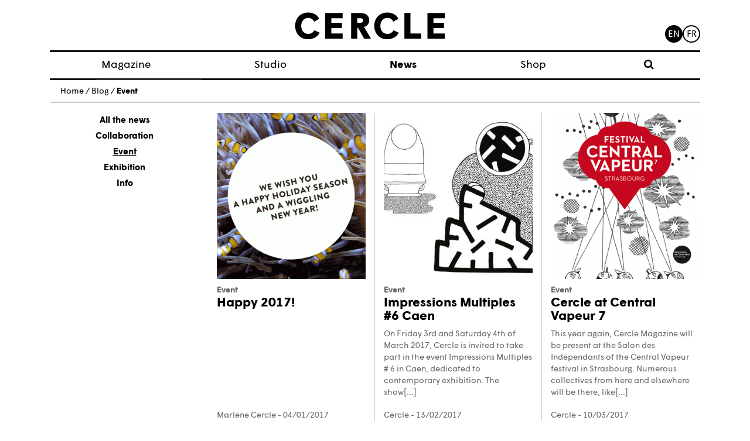

--- FILE ---
content_type: text/html; charset=UTF-8
request_url: https://www.cerclemagazine.com/en/category/event/
body_size: 9466
content:
<!DOCTYPE html><html lang="en-GB"><head><meta charset="UTF-8"><meta http-equiv="X-UA-Compatible" content="IE=edge"><meta name="viewport" content="width=device-width, initial-scale=1"><meta name="mobile-web-app-capable" content="yes"><meta name="apple-mobile-web-app-capable" content="yes"><meta name="apple-mobile-web-app-title" content="Cercle - Studio de création graphique à Strasbourg, France."><link rel="profile" href="https://gmpg.org/xfn/11"><link rel="pingback" href="https://www.cerclemagazine.com/xmlrpc.php"><link href="https://fonts.googleapis.com/css?family=Work+Sans:300,400,600" rel="stylesheet"><meta name='robots' content='index, follow, max-image-preview:large, max-snippet:-1, max-video-preview:-1' /><link rel="alternate" href="https://www.cerclemagazine.com/en/category/event/" hreflang="en" /><link rel="alternate" href="https://www.cerclemagazine.com/category/evenement/" hreflang="fr" /><link media="all" href="https://www.cerclemagazine.com/wp-content/cache/autoptimize/css/autoptimize_4b5a9d6290582b0273bac601b3b4e896.css" rel="stylesheet"><link media="only screen and (max-width: 768px)" href="https://www.cerclemagazine.com/wp-content/cache/autoptimize/css/autoptimize_6fe211f8bb15af76999ce9135805d7af.css" rel="stylesheet"><title>Event Archives &#8212; Cercle</title><link rel="canonical" href="https://www.cerclemagazine.com/en/category/event/" /><meta property="og:locale" content="en_GB" /><meta property="og:locale:alternate" content="fr_FR" /><meta property="og:type" content="article" /><meta property="og:title" content="Event Archives &#8212; Cercle" /><meta property="og:url" content="https://www.cerclemagazine.com/en/category/event/" /><meta property="og:site_name" content="Cercle" /><meta name="twitter:card" content="summary_large_image" /><meta name="twitter:site" content="@CercleMagazine" /> <script type="application/ld+json" class="yoast-schema-graph">{"@context":"https://schema.org","@graph":[{"@type":"CollectionPage","@id":"https://www.cerclemagazine.com/en/category/event/","url":"https://www.cerclemagazine.com/en/category/event/","name":"Event Archives &#8212; Cercle","isPartOf":{"@id":"https://www.cerclemagazine.com/en/#website"},"primaryImageOfPage":{"@id":"https://www.cerclemagazine.com/en/category/event/#primaryimage"},"image":{"@id":"https://www.cerclemagazine.com/en/category/event/#primaryimage"},"thumbnailUrl":"https://www.cerclemagazine.com/wp-content/uploads/2017/01/1405.gif","breadcrumb":{"@id":"https://www.cerclemagazine.com/en/category/event/#breadcrumb"},"inLanguage":"en-GB"},{"@type":"ImageObject","inLanguage":"en-GB","@id":"https://www.cerclemagazine.com/en/category/event/#primaryimage","url":"https://www.cerclemagazine.com/wp-content/uploads/2017/01/1405.gif","contentUrl":"https://www.cerclemagazine.com/wp-content/uploads/2017/01/1405.gif","width":800,"height":534,"caption":"Happy 2017!"},{"@type":"BreadcrumbList","@id":"https://www.cerclemagazine.com/en/category/event/#breadcrumb","itemListElement":[{"@type":"ListItem","position":1,"name":"Home","item":"https://www.cerclemagazine.com/en/"},{"@type":"ListItem","position":2,"name":"Event"}]},{"@type":"WebSite","@id":"https://www.cerclemagazine.com/en/#website","url":"https://www.cerclemagazine.com/en/","name":"Cercle","description":"Studio de création graphique à Strasbourg, France.","publisher":{"@id":"https://www.cerclemagazine.com/en/#organization"},"potentialAction":[{"@type":"SearchAction","target":{"@type":"EntryPoint","urlTemplate":"https://www.cerclemagazine.com/en/?s={search_term_string}"},"query-input":"required name=search_term_string"}],"inLanguage":"en-GB"},{"@type":"Organization","@id":"https://www.cerclemagazine.com/en/#organization","name":"CERCLE","url":"https://www.cerclemagazine.com/en/","logo":{"@type":"ImageObject","inLanguage":"en-GB","@id":"https://www.cerclemagazine.com/en/#/schema/logo/image/","url":"https://www.cerclemagazine.com/wp-content/uploads/2017/03/logo-cercle.jpg","contentUrl":"https://www.cerclemagazine.com/wp-content/uploads/2017/03/logo-cercle.jpg","width":266,"height":47,"caption":"CERCLE"},"image":{"@id":"https://www.cerclemagazine.com/en/#/schema/logo/image/"},"sameAs":["https://www.facebook.com/cerclemagazine/","https://twitter.com/CercleMagazine","https://www.instagram.com/cercle_magazine/"]}]}</script> <link rel='dns-prefetch' href='//www.cerclemagazine.com' /><link rel="alternate" type="application/rss+xml" title="Cercle &raquo; Feed" href="https://www.cerclemagazine.com/en/feed/" /><link rel="alternate" type="application/rss+xml" title="Cercle &raquo; Comments Feed" href="https://www.cerclemagazine.com/en/comments/feed/" /><link rel="alternate" type="application/rss+xml" title="Cercle &raquo; Event Category Feed" href="https://www.cerclemagazine.com/en/category/event/feed/" /><link rel="https://api.w.org/" href="https://www.cerclemagazine.com/wp-json/" /><link rel="alternate" title="JSON" type="application/json" href="https://www.cerclemagazine.com/wp-json/wp/v2/categories/69" /><link rel="EditURI" type="application/rsd+xml" title="RSD" href="https://www.cerclemagazine.com/xmlrpc.php?rsd" /><meta name="generator" content="WordPress 6.8.3" /><meta name="generator" content="WooCommerce 9.9.6" /> <script type="text/javascript">(function(url){
	if(/(?:Chrome\/26\.0\.1410\.63 Safari\/537\.31|WordfenceTestMonBot)/.test(navigator.userAgent)){ return; }
	var addEvent = function(evt, handler) {
		if (window.addEventListener) {
			document.addEventListener(evt, handler, false);
		} else if (window.attachEvent) {
			document.attachEvent('on' + evt, handler);
		}
	};
	var removeEvent = function(evt, handler) {
		if (window.removeEventListener) {
			document.removeEventListener(evt, handler, false);
		} else if (window.detachEvent) {
			document.detachEvent('on' + evt, handler);
		}
	};
	var evts = 'contextmenu dblclick drag dragend dragenter dragleave dragover dragstart drop keydown keypress keyup mousedown mousemove mouseout mouseover mouseup mousewheel scroll'.split(' ');
	var logHuman = function() {
		if (window.wfLogHumanRan) { return; }
		window.wfLogHumanRan = true;
		var wfscr = document.createElement('script');
		wfscr.type = 'text/javascript';
		wfscr.async = true;
		wfscr.src = url + '&r=' + Math.random();
		(document.getElementsByTagName('head')[0]||document.getElementsByTagName('body')[0]).appendChild(wfscr);
		for (var i = 0; i < evts.length; i++) {
			removeEvent(evts[i], logHuman);
		}
	};
	for (var i = 0; i < evts.length; i++) {
		addEvent(evts[i], logHuman);
	}
})('//www.cerclemagazine.com/?wordfence_lh=1&hid=2E2FA4502D2E4B93FA5751FBA305D85A');</script><meta name="mobile-web-app-capable" content="yes"><meta name="apple-mobile-web-app-capable" content="yes"><meta name="apple-mobile-web-app-title" content="Cercle - Studio de création graphique à Strasbourg, France."> <noscript><style>.woocommerce-product-gallery{ opacity: 1 !important; }</style></noscript><link rel="icon" href="https://www.cerclemagazine.com/wp-content/uploads/2017/04/spinner.gif" sizes="32x32" /><link rel="icon" href="https://www.cerclemagazine.com/wp-content/uploads/2017/04/spinner.gif" sizes="192x192" /><link rel="apple-touch-icon" href="https://www.cerclemagazine.com/wp-content/uploads/2017/04/spinner.gif" /><meta name="msapplication-TileImage" content="https://www.cerclemagazine.com/wp-content/uploads/2017/04/spinner.gif" /></head><body data-rsssl=1 class="archive category category-event category-69 wp-custom-logo wp-embed-responsive wp-theme-understrap wp-child-theme-understrap-child theme-understrap woocommerce-no-js group-blog hfeed understrap-has-sidebar"><div id="fb-root"></div><div class="hfeed site" id="page"><div class="wrapper-fluid wrapper-navbar wrapper-menu-cercle" id="wrapper-navbar"> <a class="skip-link screen-reader-text sr-only" href="#content">Skip to content</a><nav class="navbar navbar-toggleable-md fixed-top"><div class="container"><ul class="hidden-md-down list-inline social-icons social-icons__studio"><li class="list-inline-item"> <a href="https://www.facebook.com/cerclestudio"><i class="fa fa-facebook" aria-hidden="true"></i></a></li><li class="list-inline-item"> <a href="https://fr.pinterest.com/cerclestudio/"><i class="fa fa-pinterest" aria-hidden="true"></i></a></li><li class="list-inline-item"> <a href="https://www.behance.net/cerclestudio"><i class="fa fa-behance" aria-hidden="true"></i></a></li></ul><ul class="hidden-md-down list-inline social-icons social-icons__magazine"><li class="list-inline-item"> <a href="https://www.facebook.com/cerclemagazine/"><i class="fa fa-facebook" aria-hidden="true"></i></a></li><li class="list-inline-item"> <a href="https://twitter.com/CercleMagazine"><i class="fa fa-twitter" aria-hidden="true"></i></a></li><li class="list-inline-item"> <a href="https://www.instagram.com/cercle_magazine/"><i class="fa fa-instagram"
 aria-hidden="true"></i></a></li></ul> <button class="navbar-toggler collapsed" type="button" data-toggle="collapse" data-target="#navbarNavDropdown"
 aria-controls="navbarNavDropdown" aria-expanded="false" aria-label="Toggle navigation"> <span class="icon-bar"></span> <span class="icon-bar"></span> <span class="icon-bar"></span> <span class="sr-only">Toggle navigation</span> </button> <a class="navbar-brand" rel="home" href="https://www.cerclemagazine.com/en/"
 title="Cercle"> <svg width="261px" height="48px" viewBox="372 328 261 48" version="1.1" xmlns="http://www.w3.org/2000/svg"
 xmlns:xlink="http://www.w3.org/1999/xlink"> <desc>Created with Sketch.</desc> <defs></defs> <g id="cercle" stroke="none" stroke-width="1" fill="none" fill-rule="evenodd"
 transform="translate(372.000000, 328.000000)"> <path
 d="M0,23.8009386 C0,10.4060794 8.8862491,0.489021661 22.7965126,0.489021661 C31.8759206,0.489021661 38.5733502,4.417213 41.9861372,11.3718736 L33.0358159,16.4590181 C31.1032852,12.4017401 27.9477292,9.82660289 22.4742671,9.82660289 C16.099083,9.82660289 10.5606065,15.2359928 10.5606065,23.8009386 C10.5606065,32.7522022 16.4213285,37.7743321 22.7965126,37.7743321 C27.8186426,37.7743321 31.5536751,35.1982527 33.4862058,31.399148 L42.6306282,35.5855126 C39.3459856,42.4751588 32.3272527,47.1119134 22.0879495,47.1119134 C8.95126354,47.1119134 0,37.065769 0,23.8009386"
 id="Fill-1" fill="#000000"></path> <polyline id="Fill-3" fill="#000000"
 points="52.4789025 1.26165704 82.7445379 1.26165704 82.7445379 10.4701516 63.039509 10.4701516 63.039509 18.3265343 81.4574404 18.3265343 81.4574404 27.6000433 63.039509 27.6000433 63.039509 37.1298412 82.7445379 37.1298412 82.7445379 46.339278 52.4789025 46.339278 52.4789025 1.26165704"> </polyline> <path
 d="M113.651838,18.3265343 C116.742379,18.3265343 118.545823,16.7812635 118.545823,14.3342708 C118.545823,11.8232058 116.678307,10.3420072 113.651838,10.3420072 L108.242448,10.3420072 L108.242448,18.3265343 L113.651838,18.3265343 Z M97.6808989,1.26165704 L113.71591,1.26165704 C123.69704,1.26165704 129.10643,6.22065704 129.10643,13.9479531 C129.10643,19.9368195 125.757715,23.671852 120.155166,25.6675126 L132.326058,46.339278 L120.477412,46.339278 L109.658632,27.2777978 L108.242448,27.2777978 L108.242448,46.339278 L97.6808989,46.339278 L97.6808989,1.26165704 L97.6808989,1.26165704 Z"
 id="Fill-4" fill="#000000"></path> <path
 d="M137.92578,23.8009386 C137.92578,10.4060794 146.812971,0.489021661 160.72135,0.489021661 C169.8017,0.489021661 176.498188,4.417213 179.911917,11.3718736 L170.960653,16.4590181 C169.029065,12.4017401 165.873509,9.82660289 160.399105,9.82660289 C154.024863,9.82660289 148.486386,15.2359928 148.486386,23.8009386 C148.486386,32.7522022 154.347108,37.7743321 160.72135,37.7743321 C165.744422,37.7743321 169.479455,35.1982527 171.411986,31.399148 L180.555466,35.5855126 C177.271765,42.4751588 170.25209,47.1119134 160.012787,47.1119134 C146.877043,47.1119134 137.92578,37.065769 137.92578,23.8009386"
 id="Fill-5" fill="#000000"></path> <polyline id="Fill-6" fill="#000000"
 points="190.404682 1.26165704 200.965289 1.26165704 200.965289 37.1298412 219.576379 37.1298412 219.576379 46.339278 190.404682 46.339278 190.404682 1.26165704"> </polyline> <polyline id="Fill-7" fill="#000000"
 points="230.584549 1.26165704 260.850184 1.26165704 260.850184 10.4701516 241.145155 10.4701516 241.145155 18.3265343 259.563087 18.3265343 259.563087 27.6000433 241.145155 27.6000433 241.145155 37.1298412 260.850184 37.1298412 260.850184 46.339278 230.584549 46.339278 230.584549 1.26165704"> </polyline> </g> </svg> </a><ul class="menu-lang"><li class="lang-item lang-item-7 lang-item-en current-lang lang-item-first"><a lang="en-GB" hreflang="en-GB" href="https://www.cerclemagazine.com/en/category/event/" aria-current="true">en</a></li><li class="lang-item lang-item-4 lang-item-fr"><a lang="fr-FR" hreflang="fr-FR" href="https://www.cerclemagazine.com/category/evenement/">fr</a></li></ul><div id="navbarNavDropdown" class="collapse navbar-collapse"><ul id="main-menu" class="navbar-nav"><li itemscope="itemscope" itemtype="https://www.schema.org/SiteNavigationElement" id="menu-item-3470" class="menu-item menu-item-type-post_type menu-item-object-page menu-item-has-children dropdown menu-item-3470 nav-item"><a title="Magazine" href="#" data-toggle="dropdown" aria-haspopup="true" aria-expanded="false" class="dropdown-toggle nav-link" id="menu-item-dropdown-3470">Magazine</a><ul class="dropdown-menu" aria-labelledby="menu-item-dropdown-3470" role="menu"><li itemscope="itemscope" itemtype="https://www.schema.org/SiteNavigationElement" id="menu-item-1125" class="menu-item menu-item-type-post_type_archive menu-item-object-article_magazine menu-item-1125 nav-item"><a title="Posts" href="https://www.cerclemagazine.com/en/magazine/articles-magazine/" class="dropdown-item">Posts</a></li><li itemscope="itemscope" itemtype="https://www.schema.org/SiteNavigationElement" id="menu-item-3471" class="menu-item menu-item-type-post_type menu-item-object-page menu-item-3471 nav-item"><a title="About magazine" href="https://www.cerclemagazine.com/en/magazine-2/about-magazine/" class="dropdown-item">About magazine</a></li><li itemscope="itemscope" itemtype="https://www.schema.org/SiteNavigationElement" id="menu-item-3473" class="menu-item menu-item-type-post_type_archive menu-item-object-numero menu-item-3473 nav-item"><a title="Issues" href="https://www.cerclemagazine.com/en/magazine/numeros/" class="dropdown-item">Issues</a></li></ul></li><li itemscope="itemscope" itemtype="https://www.schema.org/SiteNavigationElement" id="menu-item-9276" class="menu-item menu-item-type-custom menu-item-object-custom menu-item-9276 nav-item"><a title="Studio" href="https://cerclestudio.com/" class="nav-link">Studio</a></li><li itemscope="itemscope" itemtype="https://www.schema.org/SiteNavigationElement" id="menu-item-3455" class="menu-item menu-item-type-post_type menu-item-object-page current_page_parent menu-item-3455 nav-item"><a title="News" href="https://www.cerclemagazine.com/en/news/" class="nav-link">News</a></li><li itemscope="itemscope" itemtype="https://www.schema.org/SiteNavigationElement" id="menu-item-6380" class="menu-item menu-item-type-post_type menu-item-object-page menu-item-6380 nav-item"><a title="Shop" href="https://www.cerclemagazine.com/boutique/" class="nav-link">Shop</a></li><li><form role="search" method="get" id="searchform" class="searchform" action="https://www.cerclemagazine.com/en/" ><div><div class="show-searchform"><label class="screen-reader-text" for="s"><i class="fa fa-search" aria-hidden="true"></i></label></div><div class="the-searchform"><input type="text" value="" name="s" id="s" /><input type="submit" id="searchsubmit" value="Search" /></div></div></form></li></ul></div></div></nav></div><div class="wrapper" id="archive-wrapper"><div class="container" id="content" tabindex="-1"><p class="breadcrumbs"><span xmlns:v="http://rdf.data-vocabulary.org/#"><span typeof="v:Breadcrumb"><a href="https://www.cerclemagazine.com/en" rel="v:url" property="v:title">Home</a> / <span rel="v:child" typeof="v:Breadcrumb"><a href="https://www.cerclemagazine.com/en/en/news" rel="v:url" property="v:title">Blog</a> / <span class="breadcrumb_last">Event</span></span></span></span></p><div class="row"><div class="col-md-3 hidden-sm-down"><ul class="list-unstyled col-g__liste-categories"><li><a class="active" href="/en/news/">All the news</a></li><ul class="list-unstyled col-g__liste-categories"><li class=""><a href="https://www.cerclemagazine.com/en/category/collaboration/" >Collaboration</a></li><li class=""><a href="https://www.cerclemagazine.com/en/category/event/" >Event</a></li><li class=""><a href="https://www.cerclemagazine.com/en/category/exhibition/" >Exhibition</a></li><li class=""><a href="https://www.cerclemagazine.com/en/category/information-en/" >Info</a></li></ul></div><div class="col-md-9"><main class="site-main" id="main"><div class="row row-liste-articles"><article class="article-liste-mag post-985 post type-post status-publish format-standard has-post-thumbnail hentry category-event" id="post-985"><div class="article-liste-mag--image"> <a href="https://www.cerclemagazine.com/en/happy-2017/"> <img width="344" height="384" src="https://www.cerclemagazine.com/wp-content/uploads/2017/01/1405-344x384.gif" class="attachment-article-liste size-article-liste wp-post-image" alt="Happy 2017!" decoding="async" fetchpriority="high" /> </a></div><ul class="list-inline liste-categories"><li class="list-inline-item"><a href="https://www.cerclemagazine.com/en/category/event/" >Event</a></li></ul><h2 class="entry-title"><a href="https://www.cerclemagazine.com/en/happy-2017/" rel="bookmark">Happy 2017!</a></h2><div class="article-liste-mag--extrait"></div><footer class="article-liste-mag--footer"> <a href="https://www.cerclemagazine.com/" title="Visit Marlène Cercle&#8217;s website" rel="author external">Marlène Cercle</a> - 04/01/2017</footer></article><article class="article-liste-mag post-4011 post type-post status-publish format-standard has-post-thumbnail hentry category-event" id="post-4011"><div class="article-liste-mag--image"> <a href="https://www.cerclemagazine.com/en/impressions-multiples-6-caen/"> <noscript><img width="344" height="384" src="https://www.cerclemagazine.com/wp-content/uploads/2017/02/IMPRMULTIPLE-344x384.jpg" class="attachment-article-liste size-article-liste wp-post-image" alt="" decoding="async" /></noscript><img width="344" height="384" src='data:image/svg+xml,%3Csvg%20xmlns=%22http://www.w3.org/2000/svg%22%20viewBox=%220%200%20344%20384%22%3E%3C/svg%3E' data-src="https://www.cerclemagazine.com/wp-content/uploads/2017/02/IMPRMULTIPLE-344x384.jpg" class="lazyload attachment-article-liste size-article-liste wp-post-image" alt="" decoding="async" /> </a></div><ul class="list-inline liste-categories"><li class="list-inline-item"><a href="https://www.cerclemagazine.com/en/category/event/" >Event</a></li></ul><h2 class="entry-title"><a href="https://www.cerclemagazine.com/en/impressions-multiples-6-caen/" rel="bookmark">Impressions Multiples #6 Caen</a></h2><div class="article-liste-mag--extrait">On Friday 3rd and Saturday 4th of March 2017, Cercle is invited to take part in the event Impressions Multiples # 6 in Caen, dedicated to contemporary exhibition. The show[...]</div><footer class="article-liste-mag--footer"> <a href="https://www.cerclemagazine.com" title="Visit Cercle&#8217;s website" rel="author external">Cercle</a> - 13/02/2017</footer></article><article class="article-liste-mag post-1 post type-post status-publish format-standard has-post-thumbnail hentry category-event" id="post-1"><div class="article-liste-mag--image"> <a href="https://www.cerclemagazine.com/en/cv7-2/"> <noscript><img width="344" height="384" src="https://www.cerclemagazine.com/wp-content/uploads/2017/04/1430-344x384.png" class="attachment-article-liste size-article-liste wp-post-image" alt="CV7" decoding="async" /></noscript><img width="344" height="384" src='data:image/svg+xml,%3Csvg%20xmlns=%22http://www.w3.org/2000/svg%22%20viewBox=%220%200%20344%20384%22%3E%3C/svg%3E' data-src="https://www.cerclemagazine.com/wp-content/uploads/2017/04/1430-344x384.png" class="lazyload attachment-article-liste size-article-liste wp-post-image" alt="CV7" decoding="async" /> </a></div><ul class="list-inline liste-categories"><li class="list-inline-item"><a href="https://www.cerclemagazine.com/en/category/event/" >Event</a></li></ul><h2 class="entry-title"><a href="https://www.cerclemagazine.com/en/cv7-2/" rel="bookmark">Cercle at Central Vapeur 7</a></h2><div class="article-liste-mag--extrait">This year again, Cercle Magazine will be present at the Salon des Indépendants of the Central Vapeur festival in Strasbourg. Numerous collectives from here and elsewhere will be there, like[...]</div><footer class="article-liste-mag--footer"> <a href="https://www.cerclemagazine.com" title="Visit Cercle&#8217;s website" rel="author external">Cercle</a> - 10/03/2017</footer></article><article class="article-liste-mag post-5106 post type-post status-publish format-standard has-post-thumbnail hentry category-event" id="post-5106"><div class="article-liste-mag--image"> <a href="https://www.cerclemagazine.com/en/cercle-magazine-at-volumes-2017/"> <noscript><img width="344" height="384" src="https://www.cerclemagazine.com/wp-content/uploads/2017/11/Volumes-2017_Flyer_A7-Web-344x384.jpg" class="attachment-article-liste size-article-liste wp-post-image" alt="Cercle-Magazine_Volumes" decoding="async" /></noscript><img width="344" height="384" src='data:image/svg+xml,%3Csvg%20xmlns=%22http://www.w3.org/2000/svg%22%20viewBox=%220%200%20344%20384%22%3E%3C/svg%3E' data-src="https://www.cerclemagazine.com/wp-content/uploads/2017/11/Volumes-2017_Flyer_A7-Web-344x384.jpg" class="lazyload attachment-article-liste size-article-liste wp-post-image" alt="Cercle-Magazine_Volumes" decoding="async" /> </a></div><ul class="list-inline liste-categories"><li class="list-inline-item"><a href="https://www.cerclemagazine.com/en/category/event/" >Event</a></li></ul><h2 class="entry-title"><a href="https://www.cerclemagazine.com/en/cercle-magazine-at-volumes-2017/" rel="bookmark">Cercle Magazine at VOLUMES 2017</a></h2><div class="article-liste-mag--extrait">The fourth edition of VOLUMES – Independent Art Publishing Fair – returns on Friday 24th and Saturday 25th of November at the Helmhaus in Zürich. The fair will present a[...]</div><footer class="article-liste-mag--footer"> <a href="https://www.cerclemagazine.com/" title="Visit Marie Cercle&#8217;s website" rel="author external">Marie Cercle</a> - 23/11/2017</footer></article><article class="article-liste-mag post-5333 post type-post status-publish format-standard has-post-thumbnail hentry category-event category-exhibition" id="post-5333"><div class="article-liste-mag--image"> <a href="https://www.cerclemagazine.com/en/cercle-at-the-exhibition-of-global-independent-magazines-in-guangzhou/"> <noscript><img width="344" height="384" src="https://www.cerclemagazine.com/wp-content/uploads/2018/02/BrandMagExpoXcercleMagazine_02-344x384.jpg" class="attachment-article-liste size-article-liste wp-post-image" alt="" decoding="async" /></noscript><img width="344" height="384" src='data:image/svg+xml,%3Csvg%20xmlns=%22http://www.w3.org/2000/svg%22%20viewBox=%220%200%20344%20384%22%3E%3C/svg%3E' data-src="https://www.cerclemagazine.com/wp-content/uploads/2018/02/BrandMagExpoXcercleMagazine_02-344x384.jpg" class="lazyload attachment-article-liste size-article-liste wp-post-image" alt="" decoding="async" /> </a></div><ul class="list-inline liste-categories"><li class="list-inline-item"><a href="https://www.cerclemagazine.com/en/category/event/" >Event</a></li><li class="list-inline-item"><a href="https://www.cerclemagazine.com/en/category/exhibition/" >Exhibition</a></li></ul><h2 class="entry-title"><a href="https://www.cerclemagazine.com/en/cercle-at-the-exhibition-of-global-independent-magazines-in-guangzhou/" rel="bookmark">Cercle at The Exhibition of Global Independent Magazines in GuangZhou</a></h2><div class="article-liste-mag--extrait">BranD had spent over than a year preparing The Exhibition of Global Independent Magazines. It took place from the 26th of january to the 9th of febuary in Guangzhou (China).[...]</div><footer class="article-liste-mag--footer"> <a href="https://www.cerclemagazine.com/" title="Visit Marie Cercle&#8217;s website" rel="author external">Marie Cercle</a> - 12/02/2018</footer></article><article class="article-liste-mag post-5437 post type-post status-publish format-standard has-post-thumbnail hentry category-event category-exhibition" id="post-5437"><div class="article-liste-mag--image"> <a href="https://www.cerclemagazine.com/en/launching-cercle-magazine-6-dreams/"> <noscript><img width="344" height="384" src="https://www.cerclemagazine.com/wp-content/uploads/2018/04/Capture-d’écran-2018-04-04-à-14.03.09-344x384.png" class="attachment-article-liste size-article-liste wp-post-image" alt="" decoding="async" /></noscript><img width="344" height="384" src='data:image/svg+xml,%3Csvg%20xmlns=%22http://www.w3.org/2000/svg%22%20viewBox=%220%200%20344%20384%22%3E%3C/svg%3E' data-src="https://www.cerclemagazine.com/wp-content/uploads/2018/04/Capture-d’écran-2018-04-04-à-14.03.09-344x384.png" class="lazyload attachment-article-liste size-article-liste wp-post-image" alt="" decoding="async" /> </a></div><ul class="list-inline liste-categories"><li class="list-inline-item"><a href="https://www.cerclemagazine.com/en/category/event/" >Event</a></li><li class="list-inline-item"><a href="https://www.cerclemagazine.com/en/category/exhibition/" >Exhibition</a></li></ul><h2 class="entry-title"><a href="https://www.cerclemagazine.com/en/launching-cercle-magazine-6-dreams/" rel="bookmark">Launching Cercle Magazine #6 – Dreams</a></h2><div class="article-liste-mag--extrait">For the launch of its sixth issue about Dreams, Cercle Magazine, in collaboration with the AEDAEN gallery, offers a selection of works by artists in an exhibition under the sign[...]</div><footer class="article-liste-mag--footer"> <a href="https://www.cerclemagazine.com/" title="Visit Maxime Cercle&#8217;s website" rel="author external">Maxime Cercle</a> - 28/03/2018</footer></article><article class="article-liste-mag post-6529 post type-post status-publish format-standard has-post-thumbnail hentry category-event" id="post-6529"><div class="article-liste-mag--image"> <a href="https://www.cerclemagazine.com/en/puces-typos-9-this-week-end-in-paris/"> <noscript><img width="344" height="384" src="https://www.cerclemagazine.com/wp-content/uploads/2019/05/Puces_Typos2-344x384.jpg" class="attachment-article-liste size-article-liste wp-post-image" alt="" decoding="async" /></noscript><img width="344" height="384" src='data:image/svg+xml,%3Csvg%20xmlns=%22http://www.w3.org/2000/svg%22%20viewBox=%220%200%20344%20384%22%3E%3C/svg%3E' data-src="https://www.cerclemagazine.com/wp-content/uploads/2019/05/Puces_Typos2-344x384.jpg" class="lazyload attachment-article-liste size-article-liste wp-post-image" alt="" decoding="async" /> </a></div><ul class="list-inline liste-categories"><li class="list-inline-item"><a href="https://www.cerclemagazine.com/en/category/event/" >Event</a></li></ul><h2 class="entry-title"><a href="https://www.cerclemagazine.com/en/puces-typos-9-this-week-end-in-paris/" rel="bookmark">Puces Typos #9 this week-end in Paris</a></h2><div class="article-liste-mag--extrait">SATURDAY 18 MAY 2019 – 10.00 A.M. TO 7.00 P.M. Campus Fonderie de l'Image 80 rue Jules Ferry 93170 Bagnolet Puces Typo #9 is a typographic design, original and uncompromising[...]</div><footer class="article-liste-mag--footer"> <a href="https://www.cerclemagazine.com/" title="Visit Marie Cercle&#8217;s website" rel="author external">Marie Cercle</a> - 17/05/2019</footer></article><article class="article-liste-mag post-6863 post type-post status-publish format-standard has-post-thumbnail hentry category-event" id="post-6863"><div class="article-liste-mag--image"> <a href="https://www.cerclemagazine.com/en/cercle-magazine-at-slip-book-fair-strasbourg/"> <noscript><img width="344" height="384" src="https://www.cerclemagazine.com/wp-content/uploads/2019/07/Capture-d’écran-2019-10-11-à-17.41.16-344x384.png" class="attachment-article-liste size-article-liste wp-post-image" alt="" decoding="async" /></noscript><img width="344" height="384" src='data:image/svg+xml,%3Csvg%20xmlns=%22http://www.w3.org/2000/svg%22%20viewBox=%220%200%20344%20384%22%3E%3C/svg%3E' data-src="https://www.cerclemagazine.com/wp-content/uploads/2019/07/Capture-d’écran-2019-10-11-à-17.41.16-344x384.png" class="lazyload attachment-article-liste size-article-liste wp-post-image" alt="" decoding="async" /> </a></div><ul class="list-inline liste-categories"><li class="list-inline-item"><a href="https://www.cerclemagazine.com/en/category/event/" >Event</a></li></ul><h2 class="entry-title"><a href="https://www.cerclemagazine.com/en/cercle-magazine-at-slip-book-fair-strasbourg/" rel="bookmark">Cercle Magazine at SLIP book fair – Strasbourg</a></h2><div class="article-liste-mag--extrait">SLIP – #2 Independent photobook fair at HEAR, Haute école des arts du Rhin 1 rue de l'Académie Saturday 12th and sunday 13th of October 2019 11AM &gt; 6PM free[...]</div><footer class="article-liste-mag--footer"> <a href="https://www.cerclemagazine.com/" title="Visit Marie Cercle&#8217;s website" rel="author external">Marie Cercle</a> - 11/10/2019</footer></article><article class="article-liste-mag post-7435 post type-post status-publish format-standard has-post-thumbnail hentry category-event category-information-en" id="post-7435"><div class="article-liste-mag--image"> <a href="https://www.cerclemagazine.com/en/cercle-magazine-n8-out/"> <noscript><img width="344" height="384" src="https://www.cerclemagazine.com/wp-content/uploads/2020/06/Cercle_Magazine_08_Cover_01-344x384.jpg" class="attachment-article-liste size-article-liste wp-post-image" alt="" decoding="async" /></noscript><img width="344" height="384" src='data:image/svg+xml,%3Csvg%20xmlns=%22http://www.w3.org/2000/svg%22%20viewBox=%220%200%20344%20384%22%3E%3C/svg%3E' data-src="https://www.cerclemagazine.com/wp-content/uploads/2020/06/Cercle_Magazine_08_Cover_01-344x384.jpg" class="lazyload attachment-article-liste size-article-liste wp-post-image" alt="" decoding="async" /> </a></div><ul class="list-inline liste-categories"><li class="list-inline-item"><a href="https://www.cerclemagazine.com/en/category/event/" >Event</a></li><li class="list-inline-item"><a href="https://www.cerclemagazine.com/en/category/information-en/" >Info</a></li></ul><h2 class="entry-title"><a href="https://www.cerclemagazine.com/en/cercle-magazine-n8-out/" rel="bookmark">Cercle Magazine N°8 out!</a></h2><div class="article-liste-mag--extrait">After an strange spring, the last issue of Cercle Magazine is finally out! For its eighth issue, Cercle Magazine explores the unexplained, the intangible, the transparent. It wonders about our relationship to[...]</div><footer class="article-liste-mag--footer"> <a href="https://www.cerclemagazine.com/" title="Visit Maxime Cercle&#8217;s website" rel="author external">Maxime Cercle</a> - 08/06/2020</footer></article><article class="article-liste-mag post-7697 post type-post status-publish format-standard has-post-thumbnail hentry category-event" id="post-7697"><div class="article-liste-mag--image"> <a href="https://www.cerclemagazine.com/en/cercle-at-indiecon-hamburg-2020/"> <noscript><img width="344" height="384" src="https://www.cerclemagazine.com/wp-content/uploads/2020/08/Indiecon2020_Cercle_03-344x384.png" class="attachment-article-liste size-article-liste wp-post-image" alt="" decoding="async" /></noscript><img width="344" height="384" src='data:image/svg+xml,%3Csvg%20xmlns=%22http://www.w3.org/2000/svg%22%20viewBox=%220%200%20344%20384%22%3E%3C/svg%3E' data-src="https://www.cerclemagazine.com/wp-content/uploads/2020/08/Indiecon2020_Cercle_03-344x384.png" class="lazyload attachment-article-liste size-article-liste wp-post-image" alt="" decoding="async" /> </a></div><ul class="list-inline liste-categories"><li class="list-inline-item"><a href="https://www.cerclemagazine.com/en/category/event/" >Event</a></li></ul><h2 class="entry-title"><a href="https://www.cerclemagazine.com/en/cercle-at-indiecon-hamburg-2020/" rel="bookmark">Cercle at Indiecon Hamburg 2020!</a></h2><div class="article-liste-mag--extrait">05–06 September 2020 Oberhafen 20457 Hamburg Magazines publishing fair based in Hamburg, Indiecon, this year, is dedicated to "Impossible Publications": Too special, too wild, too 👽 – yet exactly what[...]</div><footer class="article-liste-mag--footer"> <a href="https://www.cerclemagazine.com/" title="Visit Marie Cercle&#8217;s website" rel="author external">Marie Cercle</a> - 20/08/2020</footer></article><article class="article-liste-mag post-8400 post type-post status-publish format-standard has-post-thumbnail hentry category-event category-information-en" id="post-8400"><div class="article-liste-mag--image"> <a href="https://www.cerclemagazine.com/en/cercle-at-puces-typos-11/"> <noscript><img width="344" height="384" src="https://www.cerclemagazine.com/wp-content/uploads/2021/04/Visuel-Puces-Typo-344x384.jpg" class="attachment-article-liste size-article-liste wp-post-image" alt="" decoding="async" /></noscript><img width="344" height="384" src='data:image/svg+xml,%3Csvg%20xmlns=%22http://www.w3.org/2000/svg%22%20viewBox=%220%200%20344%20384%22%3E%3C/svg%3E' data-src="https://www.cerclemagazine.com/wp-content/uploads/2021/04/Visuel-Puces-Typo-344x384.jpg" class="lazyload attachment-article-liste size-article-liste wp-post-image" alt="" decoding="async" /> </a></div><ul class="list-inline liste-categories"><li class="list-inline-item"><a href="https://www.cerclemagazine.com/en/category/event/" >Event</a></li><li class="list-inline-item"><a href="https://www.cerclemagazine.com/en/category/information-en/" >Info</a></li></ul><h2 class="entry-title"><a href="https://www.cerclemagazine.com/en/cercle-at-puces-typos-11/" rel="bookmark">Cercle at Puces Typos #11</a></h2><div class="article-liste-mag--extrait">17th – 22th of may 2021 PUCES TYPO #11 Organized by Campus Fonderie de l'Image, Paris A platform, specially designed for the event, will be dedicated to share typography-related practices[...]</div><footer class="article-liste-mag--footer"> <a href="https://www.cerclemagazine.com/" title="Visit Marie Cercle&#8217;s website" rel="author external">Marie Cercle</a> - 12/05/2021</footer></article><article class="article-liste-mag post-9501 post type-post status-publish format-standard has-post-thumbnail hentry category-collaboration category-event" id="post-9501"><div class="article-liste-mag--image"> <a href="https://www.cerclemagazine.com/en/special-launch-in-athens-2/"> <noscript><img width="344" height="384" src="https://www.cerclemagazine.com/wp-content/uploads/2023/04/Promo_presse-344x384.jpg" class="attachment-article-liste size-article-liste wp-post-image" alt="" decoding="async" /></noscript><img width="344" height="384" src='data:image/svg+xml,%3Csvg%20xmlns=%22http://www.w3.org/2000/svg%22%20viewBox=%220%200%20344%20384%22%3E%3C/svg%3E' data-src="https://www.cerclemagazine.com/wp-content/uploads/2023/04/Promo_presse-344x384.jpg" class="lazyload attachment-article-liste size-article-liste wp-post-image" alt="" decoding="async" /> </a></div><ul class="list-inline liste-categories"><li class="list-inline-item"><a href="https://www.cerclemagazine.com/en/category/collaboration/" >Collaboration</a></li><li class="list-inline-item"><a href="https://www.cerclemagazine.com/en/category/event/" >Event</a></li></ul><h2 class="entry-title"><a href="https://www.cerclemagazine.com/en/special-launch-in-athens-2/" rel="bookmark">SPECIAL LAUNCH IN ATHENS</a></h2><div class="article-liste-mag--extrait">SPECIAL LAUNCH IN ATHENS Cercle Magazine n°11: Mythologia Urban Myths A project by Cercle Magazine &amp; Desired Landscapes Cercle is an independent and thematic magazine published once a year. Each[...]</div><footer class="article-liste-mag--footer"> <a href="https://www.cerclemagazine.com/" title="Visit Maxime Cercle&#8217;s website" rel="author external">Maxime Cercle</a> - 04/05/2023</footer></article><article class="article-liste-mag post-8961 post type-post status-publish format-standard has-post-thumbnail hentry category-event" id="post-8961"><div class="article-liste-mag--image"> <a href="https://www.cerclemagazine.com/en/cercle-magazine-dix-ans-lancement-du-nouveau-numero-2/"> <noscript><img width="344" height="384" src="https://www.cerclemagazine.com/wp-content/uploads/2022/04/Img_lancement-344x384.jpg" class="attachment-article-liste size-article-liste wp-post-image" alt="" decoding="async" /></noscript><img width="344" height="384" src='data:image/svg+xml,%3Csvg%20xmlns=%22http://www.w3.org/2000/svg%22%20viewBox=%220%200%20344%20384%22%3E%3C/svg%3E' data-src="https://www.cerclemagazine.com/wp-content/uploads/2022/04/Img_lancement-344x384.jpg" class="lazyload attachment-article-liste size-article-liste wp-post-image" alt="" decoding="async" /> </a></div><ul class="list-inline liste-categories"><li class="list-inline-item"><a href="https://www.cerclemagazine.com/en/category/event/" >Event</a></li></ul><h2 class="entry-title"><a href="https://www.cerclemagazine.com/en/cercle-magazine-dix-ans-lancement-du-nouveau-numero-2/" rel="bookmark">Cercle Magazine dix ans : lancement du nouveau numéro</a></h2><div class="article-liste-mag--extrait">Come celebrate the tenth anniversary of Cercle Magazine in Strasbourg with a Dj set, voguig and culinary design at the Péniche Mécanique on Thursday 12th from 6pm. Parade, dance, buffet,[...]</div><footer class="article-liste-mag--footer"> <a href="https://www.cerclemagazine.com/" title="Visit Marie Cercle&#8217;s website" rel="author external">Marie Cercle</a> - 27/04/2022</footer></article></div></main></div><div class="mx-auto"></div></div></div></div></div><div class="wrapper" id="wrapper-footer"><div class="container"><div class="menu-footer"><ul id="menu-menu-footer-en" class="menu"><li id="menu-item-3514" class="menu-item menu-item-type-custom menu-item-object-custom menu-item-3514"><a href="/en/magazine-2/about-magazine/#contact">Contact Magazine</a></li><li id="menu-item-3519" class="menu-item menu-item-type-post_type menu-item-object-page menu-item-3519"><a href="https://www.cerclemagazine.com/mentions-legales/">Legal Notice</a></li><li id="menu-item-3520" class="menu-item menu-item-type-custom menu-item-object-custom menu-item-3520"><a target="_blank" href="http://sebastien-poilvert.com/">Website by Sébastien Poilvert</a></li></ul></div></div></div></div> <script type="speculationrules">{"prefetch":[{"source":"document","where":{"and":[{"href_matches":"\/*"},{"not":{"href_matches":["\/wp-*.php","\/wp-admin\/*","\/wp-content\/uploads\/*","\/wp-content\/*","\/wp-content\/plugins\/*","\/wp-content\/themes\/understrap-child\/*","\/wp-content\/themes\/understrap\/*","\/*\\?(.+)"]}},{"not":{"selector_matches":"a[rel~=\"nofollow\"]"}},{"not":{"selector_matches":".no-prefetch, .no-prefetch a"}}]},"eagerness":"conservative"}]}</script> <noscript><style>.lazyload{display:none;}</style></noscript><script data-noptimize="1">window.lazySizesConfig=window.lazySizesConfig||{};window.lazySizesConfig.loadMode=1;</script><script async data-noptimize="1" src='https://www.cerclemagazine.com/wp-content/plugins/autoptimize/classes/external/js/lazysizes.min.js?ao_version=3.1.13'></script> <script type="text/javascript">var _gaq = _gaq || [];
		_gaq.push(['_setAccount', 'UA-34843231-1']);
		_gaq.push(['_trackPageview']);

		(function() {
		var ga = document.createElement('script'); ga.type = 'text/javascript'; ga.async = true;
		ga.src = ('https:' == document.location.protocol ? 'https://ssl' : 'http://www') + '.google-analytics.com/ga.js';
		var s = document.getElementsByTagName('script')[0]; s.parentNode.insertBefore(ga, s);
		})();</script> <script defer src="https://www.cerclemagazine.com/wp-content/cache/autoptimize/js/autoptimize_c2bea639be4707d67178fdab48f0af21.js"></script></body></html>